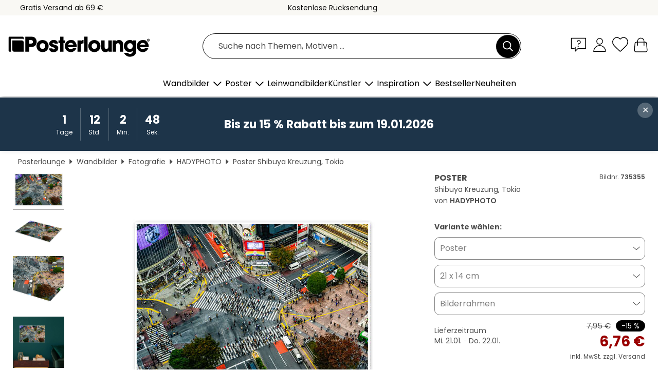

--- FILE ---
content_type: text/html; charset=utf-8
request_url: https://www.posterlounge.de/controller/shop/product/ajax/productarticle.php?i_pid=735355&s_action=images&i_paid=29495&i_paaid=0
body_size: 256
content:
{"id":"productarticle","status":true,"errorCount":0,"errors":[],"results":{"images":[{"url":"https:\/\/media.posterlounge.com\/img\/products\/740000\/735355\/735355_poster_l.jpg","path":"img\/products\/740000\/735355\/735355_poster_l.jpg","title":"Shibuya Kreuzung, Tokio","width":500,"height":333,"sort":1,"thumb":{"url":"https:\/\/media.posterlounge.com\/img\/products\/740000\/735355\/735355_poster.jpg","path":"img\/products\/740000\/735355\/735355_poster.jpg","title":"Shibuya Kreuzung, Tokio","width":270,"height":180,"sort":0},"large":{"url":"https:\/\/media.posterlounge.com\/img\/products\/740000\/735355\/735355_poster_l.jpg","path":"img\/products\/740000\/735355\/735355_poster_l.jpg","title":"Shibuya Kreuzung, Tokio","width":500,"height":333,"sort":0},"zoom":{"url":"https:\/\/media.posterlounge.com\/img\/products\/740000\/735355\/735355_poster.jpg","path":"img\/products\/740000\/735355\/735355_poster.jpg","title":"Shibuya Kreuzung, Tokio","width":2000,"height":1333,"sort":0},"html":"<li class=\"pdv-productZoomThumbnailWrapper\">\n  <a href=\"https:\/\/media.posterlounge.com\/img\/products\/740000\/735355\/735355_poster.jpg\" class=\"pdv-productImage-link\" title=\"Shibuya Kreuzung, Tokio\" target=\"_blank\" data-width=\"2000\" data-height=\"1333\" data-image=\"https:\/\/media.posterlounge.com\/img\/products\/740000\/735355\/735355_poster_l.jpg\" data-zoom-id=\"pdv-productZoomImage\">\n    <img src=\"https:\/\/media.posterlounge.com\/img\/products\/740000\/735355\/735355_poster.jpg\" width=\"270\" height=\"180\" alt=\"Shibuya Kreuzung, Tokio\" title=\"Shibuya Kreuzung, Tokio\" class=\"pdv-productZoomImageThumbnail\" lazyload \/>\n  <\/a>\n<\/li>\n"},{"url":"https:\/\/media.posterlounge.com\/img\/products\/740000\/735355\/735355_poster_pds_l.jpg","path":"img\/products\/740000\/735355\/735355_poster_pds_l.jpg","title":"Shibuya Kreuzung, Tokio","width":500,"height":300,"sort":2,"thumb":{"url":"https:\/\/media.posterlounge.com\/img\/products\/740000\/735355\/735355_poster_pds.jpg","path":"img\/products\/740000\/735355\/735355_poster_pds.jpg","title":"Shibuya Kreuzung, Tokio","width":270,"height":162,"sort":0},"large":{"url":"https:\/\/media.posterlounge.com\/img\/products\/740000\/735355\/735355_poster_pds_l.jpg","path":"img\/products\/740000\/735355\/735355_poster_pds_l.jpg","title":"Shibuya Kreuzung, Tokio","width":500,"height":300,"sort":0},"zoom":{"url":"https:\/\/media.posterlounge.com\/img\/products\/740000\/735355\/735355_poster_pds.jpg","path":"img\/products\/740000\/735355\/735355_poster_pds.jpg","title":"Shibuya Kreuzung, Tokio","width":2000,"height":1200,"sort":0},"html":"<li class=\"pdv-productZoomThumbnailWrapper\">\n  <a href=\"https:\/\/media.posterlounge.com\/img\/products\/740000\/735355\/735355_poster_pds.jpg\" class=\"pdv-productImage-link\" title=\"Shibuya Kreuzung, Tokio\" target=\"_blank\" data-width=\"2000\" data-height=\"1200\" data-image=\"https:\/\/media.posterlounge.com\/img\/products\/740000\/735355\/735355_poster_pds_l.jpg\" data-zoom-id=\"pdv-productZoomImage\">\n    <img src=\"https:\/\/media.posterlounge.com\/img\/products\/740000\/735355\/735355_poster_pds.jpg\" width=\"270\" height=\"162\" alt=\"Shibuya Kreuzung, Tokio\" title=\"Shibuya Kreuzung, Tokio\" class=\"pdv-productZoomImageThumbnail\" lazyload \/>\n  <\/a>\n<\/li>\n"},{"url":"https:\/\/media.posterlounge.com\/img\/products\/740000\/735355\/735355_poster_empCorner_l.jpg","path":"img\/products\/740000\/735355\/735355_poster_empCorner_l.jpg","title":"Shibuya Kreuzung, Tokio","width":500,"height":500,"sort":4,"thumb":{"url":"https:\/\/media.posterlounge.com\/img\/products\/740000\/735355\/735355_poster_empCorner.jpg","path":"img\/products\/740000\/735355\/735355_poster_empCorner.jpg","title":"Shibuya Kreuzung, Tokio","width":270,"height":270,"sort":0},"large":{"url":"https:\/\/media.posterlounge.com\/img\/products\/740000\/735355\/735355_poster_empCorner_l.jpg","path":"img\/products\/740000\/735355\/735355_poster_empCorner_l.jpg","title":"Shibuya Kreuzung, Tokio","width":500,"height":500,"sort":0},"zoom":{"url":"https:\/\/media.posterlounge.com\/img\/products\/740000\/735355\/735355_poster_empCorner.jpg","path":"img\/products\/740000\/735355\/735355_poster_empCorner.jpg","title":"Shibuya Kreuzung, Tokio","width":1000,"height":1000,"sort":0},"html":"<li class=\"pdv-productZoomThumbnailWrapper\">\n  <a href=\"https:\/\/media.posterlounge.com\/img\/products\/740000\/735355\/735355_poster_empCorner.jpg\" class=\"pdv-productImage-link\" title=\"Shibuya Kreuzung, Tokio\" target=\"_blank\" data-width=\"1000\" data-height=\"1000\" data-image=\"https:\/\/media.posterlounge.com\/img\/products\/740000\/735355\/735355_poster_empCorner_l.jpg\" data-zoom-id=\"pdv-productZoomImage\">\n    <img src=\"https:\/\/media.posterlounge.com\/img\/products\/740000\/735355\/735355_poster_empCorner.jpg\" width=\"270\" height=\"270\" alt=\"Shibuya Kreuzung, Tokio\" title=\"Shibuya Kreuzung, Tokio\" class=\"pdv-productZoomImageThumbnail\" lazyload \/>\n  <\/a>\n<\/li>\n"},{"url":"https:\/\/media.posterlounge.com\/img\/products\/740000\/735355\/735355_poster_room_photography_l.jpg","path":"img\/products\/740000\/735355\/735355_poster_room_photography_l.jpg","title":"Shibuya Kreuzung, Tokio","width":500,"height":500,"sort":5,"thumb":{"url":"https:\/\/media.posterlounge.com\/img\/products\/740000\/735355\/735355_poster_room_photography.jpg","path":"img\/products\/740000\/735355\/735355_poster_room_photography.jpg","title":"Shibuya Kreuzung, Tokio","width":270,"height":270,"sort":0},"large":{"url":"https:\/\/media.posterlounge.com\/img\/products\/740000\/735355\/735355_poster_room_photography_l.jpg","path":"img\/products\/740000\/735355\/735355_poster_room_photography_l.jpg","title":"Shibuya Kreuzung, Tokio","width":500,"height":500,"sort":0},"zoom":{"url":"https:\/\/media.posterlounge.com\/img\/products\/740000\/735355\/735355_poster_room_photography.jpg","path":"img\/products\/740000\/735355\/735355_poster_room_photography.jpg","title":"Shibuya Kreuzung, Tokio","width":2000,"height":2000,"sort":0},"html":"<li class=\"pdv-productZoomThumbnailWrapper\">\n  <a href=\"https:\/\/media.posterlounge.com\/img\/products\/740000\/735355\/735355_poster_room_photography.jpg\" class=\"pdv-productImage-link\" title=\"Shibuya Kreuzung, Tokio\" target=\"_blank\" data-width=\"2000\" data-height=\"2000\" data-image=\"https:\/\/media.posterlounge.com\/img\/products\/740000\/735355\/735355_poster_room_photography_l.jpg\" data-zoom-id=\"pdv-productZoomImage\">\n    <img src=\"https:\/\/media.posterlounge.com\/img\/products\/740000\/735355\/735355_poster_room_photography.jpg\" width=\"270\" height=\"270\" alt=\"Shibuya Kreuzung, Tokio\" title=\"Shibuya Kreuzung, Tokio\" class=\"pdv-productZoomImageThumbnail\" lazyload \/>\n  <\/a>\n<\/li>\n"}]}}

--- FILE ---
content_type: image/svg+xml
request_url: https://www.posterlounge.de/plugin/shop/paymenticons/img/logo-master.svg
body_size: 58
content:
<svg enable-background="new 0 0 120 75" viewBox="0 0 120 75" xmlns="http://www.w3.org/2000/svg"><path d="m107.5 72.5h-95c-5.52 0-10-4.48-10-10v-50c0-5.52 4.48-10 10-10h95c5.52 0 10 4.48 10 10v50c0 5.52-4.48 10-10 10z" fill="#fff"/><path d="m107.5 72.75h-95c-5.65 0-10.25-4.6-10.25-10.25v-50c0-5.65 4.6-10.25 10.25-10.25h95c5.65 0 10.25 4.6 10.25 10.25v50c0 5.65-4.6 10.25-10.25 10.25zm-95-70c-5.38 0-9.75 4.37-9.75 9.75v50c0 5.38 4.37 9.75 9.75 9.75h95c5.38 0 9.75-4.37 9.75-9.75v-50c0-5.38-4.37-9.75-9.75-9.75z" fill="#565655"/><g transform="matrix(2.5579399 0 0 2.5579399 -862.81630111827 -666.36652399423)"><path d="m356.07 266.85h9.31v16.81h-9.31z" fill="#ff5f00"/><path d="m356.7 275.17c0-3.43 1.63-6.42 4.07-8.41-1.81-1.45-4.07-2.26-6.6-2.26-5.87 0-10.66 4.79-10.66 10.66s4.79 10.66 10.66 10.66c2.53 0 4.79-.9 6.6-2.26-2.44-1.88-4.07-4.96-4.07-8.39z" fill="#eb001b"/><path d="m378.03 275.17c0 5.87-4.79 10.66-10.66 10.66-2.53 0-4.79-.9-6.6-2.26 2.53-1.99 4.07-4.97 4.07-8.41 0-3.43-1.63-6.42-4.07-8.41 1.81-1.45 4.07-2.26 6.6-2.26 5.87.01 10.66 4.8 10.66 10.68z" fill="#f79e1b"/></g></svg>